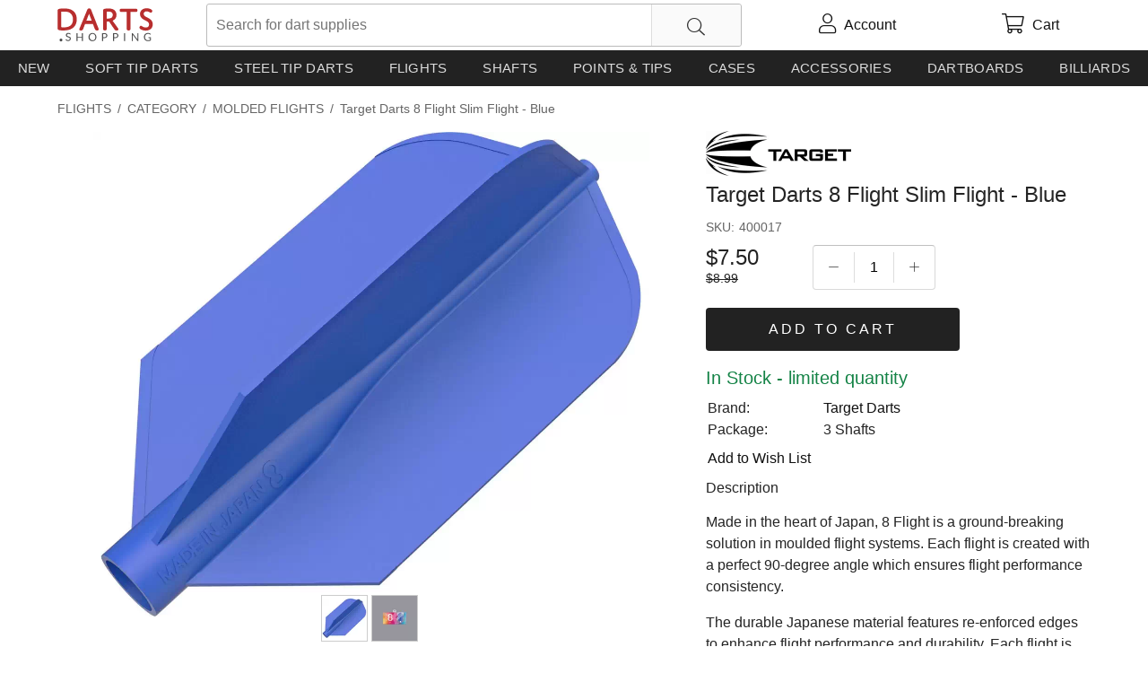

--- FILE ---
content_type: text/html; charset=utf-8
request_url: https://darts.shopping/target-darts-8-flight-slim-blue/p/12375
body_size: 18008
content:
<!doctype html>

<html lang="en-us" xmlns:og="http://ogp.me/ns#" dir="ltr">
<head id="head"><title>
	Target Darts 8 Flight Slim Flight - Blue
</title>
    <meta http-equiv='x-dns-prefetch-control' content='on'>
    <link rel="dns-prefetch" href="https://dj2wcu4jy3rd2.cloudfront.net">
    <link rel="dns-prefetch" href="https://www.googletagmanager.com">
    <meta name="description" content="Made in the heart of Japan, 8 Flight is a ground-breaking solution in moulded flight systems. Each flight is created with a perfect 90-degree angle which ensures flight performance consistency.The durable Japanese material features re-enforced edges to enhance flight performance and durability. Each flight is partnered..." />
    <meta content="Target Darts 8 Flight Slim Flight - Blue" property="og:title">
    <meta content="Made in the heart of Japan, 8 Flight is a ground-breaking solution in moulded flight systems. Each flight is created with a perfect 90-degree angle which ensures flight performance consistency.The durable Japanese material features re-enforced edges to enhance flight performance and durability. Each flight is partnered..." property="og:description">
    <meta content="https://dj2wcu4jy3rd2.cloudfront.net/images/xt_pics/400017_0.jpg" property="og:image">
    <meta content="Target Darts 8 Flight Slim Flight - Blue" property="twitter:title">
    <meta content="Made in the heart of Japan, 8 Flight is a ground-breaking solution in moulded flight systems. Each flight is created with a perfect 90-degree angle which ensures flight performance consistency.The durable Japanese material features re-enforced edges to enhance flight performance and durability. Each flight is partnered..." property="twitter:description">
    <meta content="https://dj2wcu4jy3rd2.cloudfront.net/images/xt_pics/400017_0.jpg" property="twitter:image">
    <meta property="og:type" content="product">
    <meta content="summary_large_image" name="twitter:card">
    <meta property="og:site_name" content="darts.shopping">
    <meta property="og:locale" content="en_US">
    <meta name="viewport" content="width=device-width, initial-scale=1">
    <link rel="preload" fetchpriority="high" href="/css/bundle.min.css?v=011226105752" as="style">
    <link rel="preload" fetchpriority="high" href="https://darts.shopping/webfonts/fa-custom.woff2" as="font" type="font/woff2" crossorigin>
    
    <link rel="stylesheet" href="/css/bundle.min.css?v=011226105752">
    <style>.fa,.fab,.fal{-moz-osx-font-smoothing:grayscale;-webkit-font-smoothing:antialiased;display:inline-block;font-style:normal;font-variant:normal;text-rendering:auto;line-height:1}.fa-lg{font-size:1.33333em;line-height:.75em;vertical-align:-.0667em}.fa-xs{font-size:.75em}.fa-sm{font-size:.875em}.fa-1x{font-size:1em}.fa-2x{font-size:2em}.fa-3x{font-size:3em}.fa-4x{font-size:4em}.fa-5x{font-size:5em}.fa-6x{font-size:6em}.fa-7x{font-size:7em}.fa-8x{font-size:8em}.fa-9x{font-size:9em}.fa-10x{font-size:10em}.fa-fw{text-align:center;width:1.25em}.fa-ul{list-style-type:none;margin-left:2.5em;padding-left:0}.fa-ul>li{position:relative}.fa-li{left:-2em;position:absolute;text-align:center;width:2em;line-height:inherit}.fa-border{border:.08em solid #eee;border-radius:.1em;padding:.2em .25em .15em}.fa-pull-left{float:left}.fa-pull-right{float:right}.fa.fa-pull-left,.fab.fa-pull-left,.fal.fa-pull-left,.far.fa-pull-left,.fas.fa-pull-left{margin-right:.3em}.fa.fa-pull-right,.fab.fa-pull-right,.fal.fa-pull-right,.far.fa-pull-right,.fas.fa-pull-right{margin-left:.3em}.fa-spin{-webkit-animation:fa-spin 2s linear infinite;animation:fa-spin 2s linear infinite}.fa-pulse{-webkit-animation:fa-spin 1s steps(8) infinite;animation:fa-spin 1s steps(8) infinite}@-webkit-keyframes fa-spin{0%{-webkit-transform:rotate(0deg);transform:rotate(0deg)}to{-webkit-transform:rotate(1turn);transform:rotate(1turn)}}@keyframes fa-spin{0%{-webkit-transform:rotate(0deg);transform:rotate(0deg)}to{-webkit-transform:rotate(1turn);transform:rotate(1turn)}}.fa-rotate-90{-ms-filter:"progid:DXImageTransform.Microsoft.BasicImage(rotation=1)";-webkit-transform:rotate(90deg);transform:rotate(90deg)}.fa-rotate-180{-ms-filter:"progid:DXImageTransform.Microsoft.BasicImage(rotation=2)";-webkit-transform:rotate(180deg);transform:rotate(180deg)}.fa-rotate-270{-ms-filter:"progid:DXImageTransform.Microsoft.BasicImage(rotation=3)";-webkit-transform:rotate(270deg);transform:rotate(270deg)}.fa-flip-horizontal{-ms-filter:"progid:DXImageTransform.Microsoft.BasicImage(rotation=0, mirror=1)";-webkit-transform:scaleX(-1);transform:scaleX(-1)}.fa-flip-vertical{-webkit-transform:scaleY(-1);transform:scaleY(-1)}.fa-flip-both,.fa-flip-horizontal.fa-flip-vertical,.fa-flip-vertical{-ms-filter:"progid:DXImageTransform.Microsoft.BasicImage(rotation=2, mirror=1)"}.fa-flip-both,.fa-flip-horizontal.fa-flip-vertical{-webkit-transform:scale(-1);transform:scale(-1)}:root .fa-flip-both,:root .fa-flip-horizontal,:root .fa-flip-vertical,:root .fa-rotate-90,:root .fa-rotate-180,:root .fa-rotate-270{-webkit-filter:none;filter:none}.fa-stack{display:inline-block;height:2em;line-height:2em;position:relative;vertical-align:middle;width:2.5em}.fa-stack-1x,.fa-stack-2x{left:0;position:absolute;text-align:center;width:100%}.fa-stack-1x{line-height:inherit}.fa-stack-2x{font-size:2em}.fa-inverse{color:#fff}.fa-arrow-left:before{content:''}.fa-arrow-right:before{content:''}.fa-bars:before{content:''}.fa-calendar:before{content:''}.fa-check-circle:before{content:''}.fa-envelope:before{content:''}.fa-eye:before{content:''}.fa-eye-slash:before{content:''}.fa-facebook:before{content:''}.fa-filter:before{content:''}.fa-google:before{content:''}.fa-heart:before{content:''}.fa-instagram:before{content:''}.fa-phone:before{content:''}.fa-pinterest:before{content:''}.fa-search:before{content:''}.fa-search-plus:before{content:''}.fa-shopping-bag:before{content:''}.fa-shopping-cart:before{content:''}.fa-sort:before{content:''}.fa-star:before{content:''}.fa-times:before{content:''}.fa-twitter:before{content:''}.fa-usd-circle:before{content:''}.fa-user:before{content:''}.fa-angle-down:before{content:''}.fa-angle-left:before{content:''}.fa-angle-right:before{content:''}.fa-angle-up:before{content:''}.fa-arrow-circle-up:before{content:''}@font-face{font-family:"fa-custom";font-style:normal;font-weight:300;font-display:block;src:url(/webfonts/fa-custom.eot);src:url(/webfonts/fa-custom.eot#iefix) format("embedded-opentype"),url(/webfonts/fa-custom.woff2) format("woff2"),url(/webfonts/fa-custom.woff) format("woff"),url(/webfonts/fa-custom.ttf) format("truetype"),url(/webfonts/fa-custom.svg#fontawesome) format("svg")}.fab,.fal{font-family:"fa-custom";font-weight:300}</style>
    <link rel="icon" type="image/png" sizes="16x16" href="[data-uri]" />

    <meta property="product:price:amount" content="7.5">
    <meta property="product:price:currency" content="USD">

<script>
  function lazyLoad(){var n=[].slice.call(document.querySelectorAll("img[data-src]:not(.swiper-lazy)"));n.forEach(function(n){n.getBoundingClientRect().top>0&&n.getBoundingClientRect().top-200<=window.innerHeight&&window.getComputedStyle(n).display!=="none"&&(n.src=n.getAttribute("data-src"),n.removeAttribute("data-src"))});document.querySelectorAll("img").length&&!n.length&&(document.removeEventListener("scroll",lazyLoad),window.removeEventListener("resize",lazyLoad),window.removeEventListener("orientationchange",lazyLoad))}function WebForm_GetScrollX(){return __nonMSDOMBrowser?window.pageXOffset:document.documentElement&&document.documentElement.scrollLeft?document.documentElement.scrollLeft:document.body?document.body.scrollLeft:0}function WebForm_GetScrollY(){return __nonMSDOMBrowser?window.pageYOffset:document.documentElement&&document.documentElement.scrollTop?document.documentElement.scrollTop:document.body?document.body.scrollTop:0}function WebForm_SaveScrollPositionSubmit(){return(__nonMSDOMBrowser?(theForm.elements.__SCROLLPOSITIONY.value=window.pageYOffset,theForm.elements.__SCROLLPOSITIONX.value=window.pageXOffset):(theForm.__SCROLLPOSITIONX.value=WebForm_GetScrollX(),theForm.__SCROLLPOSITIONY.value=WebForm_GetScrollY()),typeof this.oldSubmit!="undefined"&&this.oldSubmit!=null)?this.oldSubmit():!0}function WebForm_SaveScrollPositionOnSubmit(){return(theForm.__SCROLLPOSITIONX.value=WebForm_GetScrollX(),theForm.__SCROLLPOSITIONY.value=WebForm_GetScrollY(),typeof this.oldOnSubmit!="undefined"&&this.oldOnSubmit!=null)?this.oldOnSubmit():!0}setTimeout(function(){lazyLoad()},25);document.addEventListener("DOMContentLoaded",function(){document.addEventListener("scroll",lazyLoad);window.addEventListener("resize",lazyLoad);window.addEventListener("orientationchange",lazyLoad);lazyLoad()});var __nonMSDOMBrowser=window.navigator.appName.toLowerCase().indexOf("explorer")==-1;
</script>
    
<!-- Google tag (gtag.js) -->
<script async src="https://www.googletagmanager.com/gtag/js?id=G-T8DG8LW1S0"></script>
<script>
  window.dataLayer = window.dataLayer || [];
  function gtag(){dataLayer.push(arguments);}
  gtag('js', new Date());

  gtag('config', 'G-T8DG8LW1S0');
</script>

<style>
  .menu-backdrop {top:0}
  #header {position:relative;z-index:1000}
  #header .logo img {filter:brightness(0.9); width:107px; height:38px;}
  .hp .cl h2 {margin:0;font-weight:normal;}
  #dp .categoryName {text-transform: uppercase;}
  .pl .item, .lrp .item {box-shadow: none;}
  .btn {border-color: #000;}  
  .btn, a.btn-addtocart {outline: none; border-color: #000; background-color:#222;}
  input[type='button'].btn-large, input[type='submit'].btn-large, .btn.btn-large, a.btn-addtocart { font-size: 16px; }
</style>
<meta property="og:url" content="https://darts.shopping/target-darts-8-flight-slim-blue/p/12375" />
<link rel="canonical" href="https://darts.shopping/target-darts-8-flight-slim-blue/p/12375" />
</head>
<body>
    <form method="post" action="./12375" id="Form1" autocomplete="off">
<div class="aspNetHidden">
<input type="hidden" name="__EVENTTARGET" id="__EVENTTARGET" value="" />
<input type="hidden" name="__EVENTARGUMENT" id="__EVENTARGUMENT" value="" />
<input type="hidden" name="__VIEWSTATE_KEY" id="__VIEWSTATE_KEY" value="0" />
<input type="hidden" name="__VIEWSTATE" id="__VIEWSTATE" value="" />
</div>

<script type="text/javascript">
//<![CDATA[
var theForm = document.forms['Form1'];
if (!theForm) {
    theForm = document.Form1;
}
function __doPostBack(eventTarget, eventArgument) {
    if (!theForm.onsubmit || (theForm.onsubmit() != false)) {
        theForm.__EVENTTARGET.value = eventTarget;
        theForm.__EVENTARGUMENT.value = eventArgument;
        theForm.submit();
    }
}
//]]>
</script>


<script  type="text/javascript"></script>

		<div class="hidden-xs"></div>
        <div id="wrapper">
            <div id="header">
                <div class="menu-wrapper" onclick="toggleNav();ga('send', 'event', 'header', 'click', 'menu');">
                    <i class="fal fa-bars fa-lg"></i>
                    <i class="fal fa-times fa-lg"></i>
                </div>
                <div class="logo">
                    <a href="https://darts.shopping">
                        <img id="img1" src="https://dj2wcu4jy3rd2.cloudfront.net/images/darts-logo4.svg" alt="Darts supplies"></a>
                </div>
                <div class="checkout-header hidden" style="margin: 0 auto; top: 12px; left: 0; right: 0; font-size: 25px; font-weight: 300; display: flex; align-items: center; justify-content: center;">
                    <span style="width: 18px; margin-right: 10px;">
                        <svg xmlns="http://www.w3.org/2000/svg" viewBox="0 0 448 512">
                            <path d="M224 32c53 0 96 43 96 96v64H128V128c0-53 43-96 96-96zM96 128v64H32 0v32V480v32H32 416h32V480 224 192H416 352V128C352 57.3 294.7 0 224 0S96 57.3 96 128zM32 224H416V480H32V224zm208 88V296H208v16 80 16h32V392 312z" />
                        </svg></span>
                    <span style="letter-spacing: 0.5px">Checkout</span>
                </div>
                
<div class="search-box">
    <input name="ctl00$ucKeywordSearch$txtKeywords" type="text" maxlength="100" id="ctl00_ucKeywordSearch_txtKeywords" class="search-input autocomplete" autocomplete="search" autocorrect="off" aria-label="search" role="searchbox" placeholder="Search for dart supplies" onkeyup="handleSearchCkear()" />
    <i onclick="$('.search-input').val('');$(this).hide();" class="search-clear fal fa-times"></i>
    <span href="#" id="btnKeywordSearch" class="btn search-btn"><i class="fal fa-search fa-lg"></i></span>
    <script>
        function handleSearchCkear() {
            var elSearchClear = document.querySelector('.search-clear');
            document.querySelector('.search-input').value.length > 0 ? elSearchClear.style.display = 'block' : elSearchClear.style.display = 'none';
        }
        setTimeout(function () {
            handleSearchCkear();
        }, 300);
    </script>
</div>
                <span class="nav-link nav-search" onclick="$('.menu-wrapper .fa-times, .menu-backdrop, #leftSide').hide(); $('.fa-bars').show(); $('.search-box').toggle(); $('.search-input').focus();ga('send', 'event', 'header', 'click', 'search');"><i class="fal fa-search fa-lg"></i></span>
                <a class="nav-link nav-user" href="https://darts.shopping/MyAccount.aspx" onclick="ga('send', 'event', 'header', 'click', 'account');" aria-label="account">
                    <i class="fal fa-user fa-lg relative"><span class="nav-signed-in-dot hidden"></span></i>
                    <span class="nav-user-text hidden-xs">Account</span>
                </a>
                
<!--<a id="ctl00_ucLogin_btnLogin" class="topcell" href="javascript:__doPostBack(&#39;ctl00$ucLogin$btnLogin&#39;,&#39;&#39;)">Sign in</a>-->

                <a class="nav-link cart-link relative" href="https://darts.shopping/ViewCart.aspx" aria-label="cart">
                    <i class="fal fa-shopping-cart fa-lg relative" onclick="ga('send', 'event', 'header', 'click', 'cart');"><span class="nav-cart-item-count hidden"></span></i>
                    <span class="nav-user-text hidden-xs">Cart</span>
                </a>
                
                
            </div>
            <!--end header-->
        <div class="menu-backdrop" onclick="toggleNav()"></div>
        <div class="hm15 clearfix">
            
<style>
    .h-nav-container {
        position: relative;
    }

    .h-nav {
      display: flex;
      flex-wrap: wrap;
      margin: 0;
      padding: 0;
      overflow: hidden;
      list-style-type: none;
    }

    .h-nav .h-nav-item > a {
      color: #ddd;
      background-color: #222;
      font-size: 15px;
      padding: 8px 4px;
      text-align: center;
    }

    .h-nav .h-nav-item > a:hover {
      opacity: .85;
    }
    
    .h-nav .h-sub-nav a:hover {
      color: #111;
      opacity: .5;
    } 

    .h-nav .h-nav-item {
        float: left; /*IE*/
        flex-grow: 1;
    }

    .h-nav a {
      color: #111; 
      display: block;
      font-size: 14px;
      letter-spacing: 0.3px;
      line-height: 24px;
      padding: 0 5px 0 0;
      text-transform: uppercase;
      transition: all .2s;
    }

    .h-nav a:active,
    .h-nav a:focus {
      outline: none;
    }

    .h-nav .h-sub-nav {
        background-color: #fff;
        box-shadow: 0 2px 2px 0 rgba(0,0,0,.16), 0 0 0 1px rgba(0,0,0,.08);
        display: flex;
        flex-direction: column;
        flex-wrap: wrap;
        list-style-type: none;
        opacity: 0;
        max-height: 200px;
        padding: 10px;
        position: absolute;
        transition: all .1s;
        visibility: hidden;
    }

    /*.h-nav .h-sub-nav li {
	min-width: 350px;
    }*/

    .h-nav .h-nav-item.on .h-sub-nav {
        opacity: 1;
        visibility: visible;
        z-index: 1001;
    }

    .h-nav .h-sub-nav-item a {
        font-weight: normal;
        line-height: 25px;
    }
</style>
<div class="h-nav-container">
<ul class="h-nav">
    <li class="h-nav-item">
        <a href="/search?q=new" id="ctl00__ffc8f1a0435292b4_rp1_ha1_0">New</a>
        
    </li>
  
    <li class="h-nav-item">
        <a href="https://darts.shopping/soft-tip-darts" id="ctl00__ffc8f1a0435292b4_rp1_ha1_1">Soft Tip Darts</a>
        <ul class="h-sub-nav" style="width:600px">
                <li class="h-sub-nav-item">
                    <a href="https://darts.shopping/price-under-25/c/445" id="ctl00__ffc8f1a0435292b4_rp1_rp2_1_ha2_0">Price:  Under $25</a>
                </li>
            
                <li class="h-sub-nav-item">
                    <a href="https://darts.shopping/price-25-75/c/447" id="ctl00__ffc8f1a0435292b4_rp1_rp2_1_ha2_1">Price:  $25 - $75</a>
                </li>
            
                <li class="h-sub-nav-item">
                    <a href="https://darts.shopping/price-75/c/446" id="ctl00__ffc8f1a0435292b4_rp1_rp2_1_ha2_2">Price:  $75+</a>
                </li>
            
                <li class="h-sub-nav-item">
                    <a href="https://darts.shopping/by-weight/c/386" id="ctl00__ffc8f1a0435292b4_rp1_rp2_1_ha2_3">By Weight</a>
                </li>
            
                <li class="h-sub-nav-item">
                    <a href="https://darts.shopping/soft-tip-tungsten/c/401" id="ctl00__ffc8f1a0435292b4_rp1_rp2_1_ha2_4">Soft Tip - Tungsten</a>
                </li>
            
                <li class="h-sub-nav-item">
                    <a href="https://darts.shopping/soft-tip-standard/c/38" id="ctl00__ffc8f1a0435292b4_rp1_rp2_1_ha2_5">Soft Tip - Standard</a>
                </li>
            
                <li class="h-sub-nav-item">
                    <a href="https://darts.shopping/barrel-grip-cuts/c/429" id="ctl00__ffc8f1a0435292b4_rp1_rp2_1_ha2_6">Barrel Grip and Cuts</a>
                </li>
            
                <li class="h-sub-nav-item">
                    <a href="https://darts.shopping/commercial/c/106" id="ctl00__ffc8f1a0435292b4_rp1_rp2_1_ha2_7">Commercial</a>
                </li>
            
                <li class="h-sub-nav-item">
                    <a href="https://darts.shopping/player/c/363" id="ctl00__ffc8f1a0435292b4_rp1_rp2_1_ha2_8">Player</a>
                </li>
            </ul>
    </li>
  
    <li class="h-nav-item">
        <a href="https://darts.shopping/steel-tip-darts" id="ctl00__ffc8f1a0435292b4_rp1_ha1_2">Steel Tip Darts</a>
        <ul class="h-sub-nav" style="width:300px">
                <li class="h-sub-nav-item">
                    <a href="https://darts.shopping/price-under-25/c/505" id="ctl00__ffc8f1a0435292b4_rp1_rp2_2_ha2_0">Price:  Under $25</a>
                </li>
            
                <li class="h-sub-nav-item">
                    <a href="https://darts.shopping/price-25-75/c/506" id="ctl00__ffc8f1a0435292b4_rp1_rp2_2_ha2_1">Price:  $25 - $75</a>
                </li>
            
                <li class="h-sub-nav-item">
                    <a href="https://darts.shopping/price-75/c/507" id="ctl00__ffc8f1a0435292b4_rp1_rp2_2_ha2_2">Price:  $75+</a>
                </li>
            
                <li class="h-sub-nav-item">
                    <a href="https://darts.shopping/by-weight/c/366" id="ctl00__ffc8f1a0435292b4_rp1_rp2_2_ha2_3">By Weight</a>
                </li>
            
                <li class="h-sub-nav-item">
                    <a href="https://darts.shopping/steel-tip-tungsten/c/35" id="ctl00__ffc8f1a0435292b4_rp1_rp2_2_ha2_4">Steel Tip - Tungsten</a>
                </li>
            
                <li class="h-sub-nav-item">
                    <a href="https://darts.shopping/steel-tip-standard/c/34" id="ctl00__ffc8f1a0435292b4_rp1_rp2_2_ha2_5">Steel Tip - Standard</a>
                </li>
            
                <li class="h-sub-nav-item">
                    <a href="https://darts.shopping/barrel-grips-cut/c/430" id="ctl00__ffc8f1a0435292b4_rp1_rp2_2_ha2_6">Barrel Grips and Cut</a>
                </li>
            
                <li class="h-sub-nav-item">
                    <a href="https://darts.shopping/player/c/362" id="ctl00__ffc8f1a0435292b4_rp1_rp2_2_ha2_7">Player</a>
                </li>
            </ul>
    </li>
  
    <li class="h-nav-item">
        <a href="https://darts.shopping/dart-flights" id="ctl00__ffc8f1a0435292b4_rp1_ha1_3">Flights</a>
        <ul class="h-sub-nav" style="width:300px">
                <li class="h-sub-nav-item">
                    <a href="https://darts.shopping/shapes/c/464" id="ctl00__ffc8f1a0435292b4_rp1_rp2_3_ha2_0">Shapes</a>
                </li>
            
                <li class="h-sub-nav-item">
                    <a href="https://darts.shopping/category/c/469" id="ctl00__ffc8f1a0435292b4_rp1_rp2_3_ha2_1">Category</a>
                </li>
            </ul>
    </li>
  
    <li class="h-nav-item">
        <a href="https://darts.shopping/dart-shafts" id="ctl00__ffc8f1a0435292b4_rp1_ha1_4">Shafts</a>
        <ul class="h-sub-nav" style="width:600px">
                <li class="h-sub-nav-item">
                    <a href="https://darts.shopping/aluminum-shafts/c/130" id="ctl00__ffc8f1a0435292b4_rp1_rp2_4_ha2_0">Aluminum Shafts</a>
                </li>
            
                <li class="h-sub-nav-item">
                    <a href="https://darts.shopping/color-master-shafts/c/129" id="ctl00__ffc8f1a0435292b4_rp1_rp2_4_ha2_1">Color Master Shafts</a>
                </li>
            
                <li class="h-sub-nav-item">
                    <a href="https://darts.shopping/dimplex-shafts/c/556" id="ctl00__ffc8f1a0435292b4_rp1_rp2_4_ha2_2">Dimplex Shafts</a>
                </li>
            
                <li class="h-sub-nav-item">
                    <a href="https://darts.shopping/fit-shafts/c/512" id="ctl00__ffc8f1a0435292b4_rp1_rp2_4_ha2_3">Fit Shafts</a>
                </li>
            
                <li class="h-sub-nav-item">
                    <a href="https://darts.shopping/l-style-shafts/c/484" id="ctl00__ffc8f1a0435292b4_rp1_rp2_4_ha2_4">L-Style Shafts</a>
                </li>
            
                <li class="h-sub-nav-item">
                    <a href="https://darts.shopping/nylon-shafts/c/132" id="ctl00__ffc8f1a0435292b4_rp1_rp2_4_ha2_5">Nylon Shafts</a>
                </li>
            
                <li class="h-sub-nav-item">
                    <a href="https://darts.shopping/power-shaft-titanium/c/581" id="ctl00__ffc8f1a0435292b4_rp1_rp2_4_ha2_6">Power-Shaft Titanium</a>
                </li>
            
                <li class="h-sub-nav-item">
                    <a href="https://darts.shopping/titanium-shafts/c/131" id="ctl00__ffc8f1a0435292b4_rp1_rp2_4_ha2_7">Titanium Shafts </a>
                </li>
            
                <li class="h-sub-nav-item">
                    <a href="https://darts.shopping/top-spin-shafts/c/213" id="ctl00__ffc8f1a0435292b4_rp1_rp2_4_ha2_8">Top Spin Shafts</a>
                </li>
            
                <li class="h-sub-nav-item">
                    <a href="https://darts.shopping/steel-wire-shafts/c/565" id="ctl00__ffc8f1a0435292b4_rp1_rp2_4_ha2_9">Steel Wire Shafts</a>
                </li>
            
                <li class="h-sub-nav-item">
                    <a href="https://darts.shopping/8-flight-shafts/c/630" id="ctl00__ffc8f1a0435292b4_rp1_rp2_4_ha2_10">8 Flight Shafts</a>
                </li>
            </ul>
    </li>
  
    <li class="h-nav-item">
        <a href="https://darts.shopping/dart-points-tips" id="ctl00__ffc8f1a0435292b4_rp1_ha1_5">Points & Tips</a>
        <ul class="h-sub-nav" style="width:300px">
                <li class="h-sub-nav-item">
                    <a href="https://darts.shopping/soft-tips/c/271" id="ctl00__ffc8f1a0435292b4_rp1_rp2_5_ha2_0">Soft Tips</a>
                </li>
            
                <li class="h-sub-nav-item">
                    <a href="https://darts.shopping/steel-points/c/272" id="ctl00__ffc8f1a0435292b4_rp1_rp2_5_ha2_1">Steel Points</a>
                </li>
            
                <li class="h-sub-nav-item">
                    <a href="https://darts.shopping/conversion-points/c/217" id="ctl00__ffc8f1a0435292b4_rp1_rp2_5_ha2_2">Conversion Points</a>
                </li>
            </ul>
    </li>
  
    <li class="h-nav-item">
        <a href="https://darts.shopping/dart-cases" id="ctl00__ffc8f1a0435292b4_rp1_ha1_6">Cases</a>
        <ul class="h-sub-nav" style="width:300px">
                <li class="h-sub-nav-item">
                    <a href="https://darts.shopping/hard-carrying-cases/c/136" id="ctl00__ffc8f1a0435292b4_rp1_rp2_6_ha2_0">Hard Carrying Cases</a>
                </li>
            
                <li class="h-sub-nav-item">
                    <a href="https://darts.shopping/soft-carrying-cases/c/47" id="ctl00__ffc8f1a0435292b4_rp1_rp2_6_ha2_1">Soft Carrying Cases</a>
                </li>
            
                <li class="h-sub-nav-item">
                    <a href="https://darts.shopping/dart-koozies" id="ctl00__ffc8f1a0435292b4_rp1_rp2_6_ha2_2">Dart Koozies</a>
                </li>
            
                <li class="h-sub-nav-item">
                    <a href="https://darts.shopping/accessories/c/591" id="ctl00__ffc8f1a0435292b4_rp1_rp2_6_ha2_3">Accessories</a>
                </li>
            </ul>
    </li>
  
    <li class="h-nav-item">
        <a href="https://darts.shopping/dart-accessories" id="ctl00__ffc8f1a0435292b4_rp1_ha1_7">Accessories</a>
        <ul class="h-sub-nav" style="width:600px">
                <li class="h-sub-nav-item">
                    <a href="https://darts.shopping/award-pins/c/227" id="ctl00__ffc8f1a0435292b4_rp1_rp2_7_ha2_0">Award Pins</a>
                </li>
            
                <li class="h-sub-nav-item">
                    <a href="https://darts.shopping/dartboard-mounting-kits/c/225" id="ctl00__ffc8f1a0435292b4_rp1_rp2_7_ha2_1">Dartboard Mounting Kits</a>
                </li>
            
                <li class="h-sub-nav-item">
                    <a href="https://darts.shopping/dart-tools/c/223" id="ctl00__ffc8f1a0435292b4_rp1_rp2_7_ha2_2">Dart Tools</a>
                </li>
            
                <li class="h-sub-nav-item">
                    <a href="https://darts.shopping/flight-protectors/c/134" id="ctl00__ffc8f1a0435292b4_rp1_rp2_7_ha2_3">Flight Protectors</a>
                </li>
            
                <li class="h-sub-nav-item">
                    <a href="https://darts.shopping/flight-stem-rings/c/593" id="ctl00__ffc8f1a0435292b4_rp1_rp2_7_ha2_4">Flight / Stem Rings</a>
                </li>
            
                <li class="h-sub-nav-item">
                    <a href="https://darts.shopping/hand-conditioners-wax/c/226" id="ctl00__ffc8f1a0435292b4_rp1_rp2_7_ha2_5">Hand Conditioners / Wax</a>
                </li>
            
                <li class="h-sub-nav-item">
                    <a href="https://darts.shopping/markers/c/232" id="ctl00__ffc8f1a0435292b4_rp1_rp2_7_ha2_6">Markers</a>
                </li>
            
                <li class="h-sub-nav-item">
                    <a href="https://darts.shopping/lighting/c/290" id="ctl00__ffc8f1a0435292b4_rp1_rp2_7_ha2_7">Lighting</a>
                </li>
            
                <li class="h-sub-nav-item">
                    <a href="https://darts.shopping/sharpeners/c/135" id="ctl00__ffc8f1a0435292b4_rp1_rp2_7_ha2_8">Sharpeners</a>
                </li>
            
                <li class="h-sub-nav-item">
                    <a href="https://darts.shopping/washers/c/137" id="ctl00__ffc8f1a0435292b4_rp1_rp2_7_ha2_9">Washers</a>
                </li>
            
                <li class="h-sub-nav-item">
                    <a href="https://darts.shopping/flight-punches/c/497" id="ctl00__ffc8f1a0435292b4_rp1_rp2_7_ha2_10">Flight Punches</a>
                </li>
            
                <li class="h-sub-nav-item">
                    <a href="https://darts.shopping/o-rings/c/597" id="ctl00__ffc8f1a0435292b4_rp1_rp2_7_ha2_11">O-Rings</a>
                </li>
            
                <li class="h-sub-nav-item">
                    <a href="https://darts.shopping/dart-accessory-kits/c/380" id="ctl00__ffc8f1a0435292b4_rp1_rp2_7_ha2_12">Dart Accessory Kits</a>
                </li>
            </ul>
    </li>
  
    <li class="h-nav-item">
        <a href="https://darts.shopping/dartboards" id="ctl00__ffc8f1a0435292b4_rp1_ha1_8">Dartboards</a>
        <ul class="h-sub-nav" style="width:300px">
                <li class="h-sub-nav-item">
                    <a href="https://darts.shopping/steel-tip-dartboards/c/264" id="ctl00__ffc8f1a0435292b4_rp1_rp2_8_ha2_0">Steel Tip Dartboards</a>
                </li>
            
                <li class="h-sub-nav-item">
                    <a href="https://darts.shopping/dartboard-sets/c/521" id="ctl00__ffc8f1a0435292b4_rp1_rp2_8_ha2_1">Dartboard Sets</a>
                </li>
            
                <li class="h-sub-nav-item">
                    <a href="https://darts.shopping/backboards/c/286" id="ctl00__ffc8f1a0435292b4_rp1_rp2_8_ha2_2">Backboards</a>
                </li>
            
                <li class="h-sub-nav-item">
                    <a href="https://darts.shopping/cabinets-sets/c/240" id="ctl00__ffc8f1a0435292b4_rp1_rp2_8_ha2_3">Cabinets & Sets</a>
                </li>
            
                <li class="h-sub-nav-item">
                    <a href="https://darts.shopping/scoreboards/c/241" id="ctl00__ffc8f1a0435292b4_rp1_rp2_8_ha2_4">Scoreboards</a>
                </li>
            
                <li class="h-sub-nav-item">
                    <a href="https://darts.shopping/throw-lines/c/230" id="ctl00__ffc8f1a0435292b4_rp1_rp2_8_ha2_5">Throw Lines</a>
                </li>
            
                <li class="h-sub-nav-item">
                    <a href="https://darts.shopping/outcharts/c/522" id="ctl00__ffc8f1a0435292b4_rp1_rp2_8_ha2_6">Outcharts</a>
                </li>
            </ul>
    </li>
  
    <li class="h-nav-item">
        <a href="https://darts.shopping/billiards/c/631" id="ctl00__ffc8f1a0435292b4_rp1_ha1_9">Billiards</a>
        <ul class="h-sub-nav" style="width:300px">
                <li class="h-sub-nav-item">
                    <a href="https://darts.shopping/billiard-cloth/c/632" id="ctl00__ffc8f1a0435292b4_rp1_rp2_9_ha2_0">Billiard Cloth</a>
                </li>
            </ul>
    </li>
  </ul>
</div>
<script>
    (function() {
        var p = 0, t1;
        function updateNav() {
            if (window.innerWidth < 768) { return; }
            var n = document.querySelectorAll('.h-sub-nav');
            for (var i = 0; i < n.length; i++) {
                var c = n[i].getBoundingClientRect();
                if (c.right > window.innerWidth) {
                    p = c.right;
                    n[i].style.right = 0;
                } else if (n[i].style.right && p < window.innerWidth) {
                    n[i].style.right = null;
                }
            }
        }
        window.addEventListener("resize", updateNav);
        updateNav();
        function initNav() {
            if (!window.jQuery) {
                setTimeout(initNav, 10);
                return;
            }
            $('.h-nav .h-nav-item').on({
                'mouseover': function () {
                    var el = $(this);
                    clearTimeout(t1);
                    $('.h-nav .h-nav-item').not(this).removeClass('on');
                    t1 = setTimeout(function () {
                        el.addClass('on');
                    }, 50);
                },
                'mouseout': function () {
                    clearTimeout(t1);
                    t1 = setTimeout(function () {
                        $('.h-nav .h-nav-item').removeClass('on');
                    }, 50);
                }
            });
        }
        initNav();
    })();
</script>
	    <div></div>
	    <div id="ctl00_ucNL_nav" itemprop="breadcrumb" class="breadcrumb scroll-list"><a itemprop="url" href="https://darts.shopping/dart-flights" title="Flights"><span style="padding:0" itemprop="title">Flights</span></a><span class="sep">/</span><a itemprop="url" href="https://darts.shopping/category/c/469" title="Category"><span style="padding:0" itemprop="title">Category</span></a><span class="sep">/</span><a itemprop="url" href="https://darts.shopping/molded-flights/c/340" title="Molded Flights"><span style="padding:0" itemprop="title">Molded Flights</span></a><span class="sep">/</span><span>Target Darts 8 Flight Slim Flight - Blue</span></div>
        </div>
        <div class="flex">
            <div id="leftSide" class="hide">
	            

<div class="menu menu-list">    
								
				<ul>					
		
			
				<li>
					<a href="/search?q=new" id="ctl00_ucCM_Repeater1_haCat_URL_0" dir="ltr" class="item">
						New
						
					</a>
				</li>
							
		
			
				<li>
					<a href="https://darts.shopping/soft-tip-darts" id="ctl00_ucCM_Repeater1_haCat_URL_1" dir="ltr" class="item">
						Soft Tip Darts
						
					</a>
				</li>
							
		
			
				<li>
					<a href="https://darts.shopping/steel-tip-darts" id="ctl00_ucCM_Repeater1_haCat_URL_2" dir="ltr" class="item">
						Steel Tip Darts
						
					</a>
				</li>
							
		
			
				<li>
					<a href="https://darts.shopping/dart-flights" id="ctl00_ucCM_Repeater1_haCat_URL_3" dir="ltr" class="item">
						Flights
						
					</a>
				</li>
							
		
			<ul>
				<li>
					<a href="https://darts.shopping/shapes/c/464" id="ctl00_ucCM_Repeater1_haCat_URL_4" dir="ltr" class="item">
						Shapes
						<span id="ctl00_ucCM_Repeater1_spanProdCnt_4" class="itemCount" dir="ltr">(440)</span>
					</a>
				</li>
							
		
			
				<li>
					<a href="https://darts.shopping/category/c/469" id="ctl00_ucCM_Repeater1_haCat_URL_5" dir="ltr" class="item">
						Category
						<span id="ctl00_ucCM_Repeater1_spanProdCnt_5" class="itemCount" dir="ltr">(378)</span>
					</a>
				</li>
							
		
			<ul>
				<li>
					<a href="https://darts.shopping/2d-glitter/c/125" id="ctl00_ucCM_Repeater1_haCat_URL_6" dir="ltr" class="item">
						2D Glitter
						<span id="ctl00_ucCM_Repeater1_spanProdCnt_6" class="itemCount" dir="ltr">(7)</span>
					</a>
				</li>
							
		
			
				<li>
					<a href="https://darts.shopping/dimplex/c/348" id="ctl00_ucCM_Repeater1_haCat_URL_7" dir="ltr" class="item">
						Dimplex
						<span id="ctl00_ucCM_Repeater1_spanProdCnt_7" class="itemCount" dir="ltr">(17)</span>
					</a>
				</li>
							
		
			
				<li>
					<a href="https://darts.shopping/fit-flights/c/365" id="ctl00_ucCM_Repeater1_haCat_URL_8" dir="ltr" class="item">
						Fit Flights
						<span id="ctl00_ucCM_Repeater1_spanProdCnt_8" class="itemCount" dir="ltr">(88)</span>
					</a>
				</li>
							
		
			
				<li>
					<a href="https://darts.shopping/flight-packs/c/257" id="ctl00_ucCM_Repeater1_haCat_URL_9" dir="ltr" class="item">
						Flight Packs
						<span id="ctl00_ucCM_Repeater1_spanProdCnt_9" class="itemCount" dir="ltr">(3)</span>
					</a>
				</li>
							
		
			
				<li>
					<a href="https://darts.shopping/l-flight/c/481" id="ctl00_ucCM_Repeater1_haCat_URL_10" dir="ltr" class="item">
						L-Flight
						<span id="ctl00_ucCM_Repeater1_spanProdCnt_10" class="itemCount" dir="ltr">(26)</span>
					</a>
				</li>
							
		
			
				<li>
					<a href="https://darts.shopping/molded-flights/c/340" id="ctl00_ucCM_Repeater1_haCat_URL_11" dir="ltr" class="sel">
						Molded Flights
						<span id="ctl00_ucCM_Repeater1_spanProdCnt_11" class="itemCount" dir="ltr">(9)</span>
					</a>
				</li>
							
		
			
				<li>
					<a href="https://darts.shopping/nylon/c/123" id="ctl00_ucCM_Repeater1_haCat_URL_12" dir="ltr" class="item">
						Nylon
						<span id="ctl00_ucCM_Repeater1_spanProdCnt_12" class="itemCount" dir="ltr">(5)</span>
					</a>
				</li>
							
		
			
				<li>
					<a href="https://darts.shopping/pentathon/c/346" id="ctl00_ucCM_Repeater1_haCat_URL_13" dir="ltr" class="item">
						Pentathon
						<span id="ctl00_ucCM_Repeater1_spanProdCnt_13" class="itemCount" dir="ltr">(10)</span>
					</a>
				</li>
							
		
			
				<li>
					<a href="https://darts.shopping/poly/c/347" id="ctl00_ucCM_Repeater1_haCat_URL_14" dir="ltr" class="item">
						Poly
						<span id="ctl00_ucCM_Repeater1_spanProdCnt_14" class="itemCount" dir="ltr">(8)</span>
					</a>
				</li>
							
		
			
				<li>
					<a href="https://darts.shopping/robson-plus/c/652" id="ctl00_ucCM_Repeater1_haCat_URL_15" dir="ltr" class="item">
						Robson Plus
						<span id="ctl00_ucCM_Repeater1_spanProdCnt_15" class="itemCount" dir="ltr">(41)</span>
					</a>
				</li>
							
		
			
				<li>
					<a href="https://darts.shopping/ruthless/c/334" id="ctl00_ucCM_Repeater1_haCat_URL_16" dir="ltr" class="item">
						Ruthless
						<span id="ctl00_ucCM_Repeater1_spanProdCnt_16" class="itemCount" dir="ltr">(37)</span>
					</a>
				</li>
							
		
			
				<li>
					<a href="https://darts.shopping/target/c/594" id="ctl00_ucCM_Repeater1_haCat_URL_17" dir="ltr" class="item">
						Target
						<span id="ctl00_ucCM_Repeater1_spanProdCnt_17" class="itemCount" dir="ltr">(2)</span>
					</a>
				</li>
							
		
			
				<li>
					<a href="https://darts.shopping/8-flights/c/623" id="ctl00_ucCM_Repeater1_haCat_URL_18" dir="ltr" class="item">
						8 Flights
						<span id="ctl00_ucCM_Repeater1_spanProdCnt_18" class="itemCount" dir="ltr">(7)</span>
					</a>
				</li>
							
		
			
				<li>
					<a href="https://darts.shopping/molded-flight-shaft/c/381" id="ctl00_ucCM_Repeater1_haCat_URL_19" dir="ltr" class="item">
						Molded Flight-Shaft
						<span id="ctl00_ucCM_Repeater1_spanProdCnt_19" class="itemCount" dir="ltr">(96)</span>
					</a>
				</li>
							
		
			</ul></ul>
				<li>
					<a href="https://darts.shopping/dart-shafts" id="ctl00_ucCM_Repeater1_haCat_URL_20" dir="ltr" class="item">
						Shafts
						
					</a>
				</li>
							
		
			
				<li>
					<a href="https://darts.shopping/dart-points-tips" id="ctl00_ucCM_Repeater1_haCat_URL_21" dir="ltr" class="item">
						Points & Tips
						
					</a>
				</li>
							
		
			
				<li>
					<a href="https://darts.shopping/dart-cases" id="ctl00_ucCM_Repeater1_haCat_URL_22" dir="ltr" class="item">
						Cases
						
					</a>
				</li>
							
		
			
				<li>
					<a href="https://darts.shopping/dart-accessories" id="ctl00_ucCM_Repeater1_haCat_URL_23" dir="ltr" class="item">
						Accessories
						
					</a>
				</li>
							
		
			
				<li>
					<a href="https://darts.shopping/dartboards" id="ctl00_ucCM_Repeater1_haCat_URL_24" dir="ltr" class="item">
						Dartboards
						
					</a>
				</li>
							
		
			
				<li>
					<a href="https://darts.shopping/billiards/c/631" id="ctl00_ucCM_Repeater1_haCat_URL_25" dir="ltr" class="item">
						Billiards
						
					</a>
				</li>
							
			
			</ul>				
		
</div>
                    
            </div>
            <div id="rightSide">
                <div id="ctl00_vs1" class="divWrnMsg" style="display:none;">

</div>
                
    <div id="dd" itemscope itemtype="https://schema.org/Product">
        <div class="dd-wrapper">
            
            <div class="imageSection">
                
<style>
    #dd .imageSection { margin: 0; }
    #pdImages #thumbs .item a { display: flex; justify-content: center; align-items: center; }
    #pdImages #thumbs .item img { max-height: 50px; }
    #dd .swiper.dd-slider, #dd .swiper.dd-slider .swiper-slide { width:100%; min-height: 360px; }
    #dd .swiper.dd-slider .swiper-slide img { min-width: 100%; height:auto; max-height: 400px; }
    @media (min-width: 390px) {
        /*#dd .swiper.dd-slider .swiper-slide img { min-width: 360px }*/
    }
    @media (min-width: 470px) {
	#dd .swiper.dd-slider, #dd .swiper.dd-slider .swiper-slide {  }
	#dd .swiper.dd-slider .swiper-slide img { max-width: 600px; max-height: 600px; }
    }
    /*@media (min-width: 768px) {
        #dd .swiper.dd-slider .swiper-slide img { min-width: 600px; min-height: 600px; }
    }
    @media (min-width: 769px) {
        #dd .dd-slider {display: none;}
	#dd .dd-image {display: block;}
        //#dd .imageSection {margin: 0; width: auto;}
	//#dd .swiper-zoom-container img {display:none;}
    }*/
</style>

<div class="swiper dd-slider">
    <div class="swiper-wrapper">
        
                <div class="swiper-slide">
                    <div class="swiper-zoom-container">
                        <img
			  src="https://dj2wcu4jy3rd2.cloudfront.net/images/xt_pics/400017_0.jpg;720"
			  srcset="https://dj2wcu4jy3rd2.cloudfront.net/images/xt_pics/400017_0.jpg;360 360w, https://dj2wcu4jy3rd2.cloudfront.net/images/xt_pics/400017_0.jpg;540 540w, https://dj2wcu4jy3rd2.cloudfront.net/images/xt_pics/400017_0.jpg;720 720w, https://dj2wcu4jy3rd2.cloudfront.net/images/xt_pics/400017_0.jpg;900 900w, https://dj2wcu4jy3rd2.cloudfront.net/images/xt_pics/400017_0.jpg;1080 1080w, https://dj2wcu4jy3rd2.cloudfront.net/images/xt_pics/400017_0.jpg;1200 1200w"
			  alt="Target Darts 8 Flight Slim Flight - Blue"/>
                    </div>
		    
                </div>
            
                <div class="swiper-slide">
                    <div class="swiper-zoom-container">
                        <img
			  src="https://dj2wcu4jy3rd2.cloudfront.net/images/xt_pics/400017%20box.jpg;720"
			  srcset="https://dj2wcu4jy3rd2.cloudfront.net/images/xt_pics/400017%20box.jpg;360 360w, https://dj2wcu4jy3rd2.cloudfront.net/images/xt_pics/400017%20box.jpg;540 540w, https://dj2wcu4jy3rd2.cloudfront.net/images/xt_pics/400017%20box.jpg;720 720w, https://dj2wcu4jy3rd2.cloudfront.net/images/xt_pics/400017%20box.jpg;900 900w, https://dj2wcu4jy3rd2.cloudfront.net/images/xt_pics/400017%20box.jpg;1080 1080w, https://dj2wcu4jy3rd2.cloudfront.net/images/xt_pics/400017%20box.jpg;1200 1200w"
			  alt="Box"/>
                    </div>
		    
                </div>
            
    </div>
    <div class="swiper-pagination"></div>
</div>

<div id="pdImages" class="dd-image  thumbs-spacing">
    <div id="ctl00_cContent_uc1_ucPDI_divImage" class="divImage">
      <meta itemprop="image" content="https://dj2wcu4jy3rd2.cloudfront.net/images/xt_pics/400017_0.jpg;1200"/>
      <a style="display:block;width:inherit;height:inherit;" class="img-link jqzoom pinit" href="https://dj2wcu4jy3rd2.cloudfront.net/images/xt_pics/400017_0.jpg;1200" rel="box" title='Target Darts 8 Flight Slim Flight - Blue'>
       	<img id="mainImage" class="mainImage hidden-xs" src="https://dj2wcu4jy3rd2.cloudfront.net/images/spinner.svg" data-src="https://dj2wcu4jy3rd2.cloudfront.net/images/xt_pics/400017_0.jpg;1200" style="width:auto;height:auto" width="600" height="600" alt='Target Darts 8 Flight Slim Flight - Blue'/>
      </a>
    </div>
    <div id="thumbs">
        
        <div id="ctl00_cContent_uc1_ucPDI_list" class="list">
        
                <div class="item">
                    <a class="thumb-link img-link" rel="box" href='https://dj2wcu4jy3rd2.cloudfront.net/images/xt_pics/400017_0.jpg;1200'aria-label='Target Darts 8 Flight Slim Flight - Blue'>
			<img class="hidden-xs" src="https://dj2wcu4jy3rd2.cloudfront.net/images/spinner.svg" data-src='https://dj2wcu4jy3rd2.cloudfront.net/images/xt_pics/400017_0.jpg;100' alt='Target Darts 8 Flight Slim Flight - Blue' title='Target Darts 8 Flight Slim Flight - Blue'/>
		    </a>
                </div>
            
                <div class="item">
                    <a class="thumb-link img-link" rel="box" href='https://dj2wcu4jy3rd2.cloudfront.net/images/xt_pics/400017%20box.jpg;1200'aria-label='Box'>
			<img class="hidden-xs" src="https://dj2wcu4jy3rd2.cloudfront.net/images/spinner.svg" data-src='https://dj2wcu4jy3rd2.cloudfront.net/images/xt_pics/400017%20box.jpg;100' alt='Box' title='Box'/>
		    </a>
                </div>
            
        </div>
        <div class="foot"></div>
    </div>
</div>

            </div>
            <div id="rightContent" class="detailSection">
                <a href="https://darts.shopping/search?q=&brand=target darts" id="ctl00_cContent_uc1_brandLogoLink">
                  <img src="https://dj2wcu4jy3rd2.cloudfront.net/images/xt_pics/target-darts.jpg;h=100" id="ctl00_cContent_uc1_brandLogo" style="max-height:50px;width:auto" width="200" height="50" alt="Target Darts" />
		</a><h1 id="ctl00_cContent_uc1_itemName" itemprop="name">Target Darts 8 Flight Slim Flight - Blue</h1>
                <div id="subtitle"></div>
		
	        <div class="mpn">
                  <span>SKU:</span>
                  <span id="ctl00_cContent_uc1_pd6">
		    <meta itemprop="sku" content="400017" />
                    <meta itemprop="mpn" content="400017" />
		    <span>400017</span>
                  </span>
		</div>
                
                <meta itemprop="itemCondition" content="https://schema.org/NewCondition" />
                <div itemprop="offers" itemscope itemtype="https://schema.org/Offer">
                    <meta itemprop='availability' content='https://schema.org/InStock' />
                    
                    <meta itemprop="priceCurrency" content="USD" />
                    <meta itemprop="url" content="https://darts.shopping/target-darts-8-flight-slim-blue/p/12375" />
                    <meta itemprop="priceValidUntil" content='2026-05-24' />
                    <div style="float: left;">
                        
                    </div>
                    <div style="clear: both"></div>
                    
                    <div style="clear: both"></div>
                    
<style>
  .add-to-cart-section {
    display: flex;
    flex-wrap: wrap;
    align-items: center;
    justify-content: normal;
  }

  a.btn-addtocart {
    line-height: normal;
    width: 100%;
    margin: 10px 0;
  }

    @media (min-width: 480px) {
        .qty-wrapper {
            position: static;
            float: left;
            margin-right: 15px;
        }

        a.btn-addtocart {
            width: auto;
        }
    }
</style>
<div class="add-to-cart-section">
    
<style>
  .price-details {
    color: #222;
    margin: 10px 2% 10px 0;
    min-width: 110px;
  }
</style>
<div id="ctl00_cContent_uc1_ucAddToCart1_ucPD1_hgcPriceDetails" class="price-details retail has-list-price">
    
      <div style="display: flex; flex-flow: column ">
        <div id="ctl00_cContent_uc1_ucAddToCart1_ucPD1_hgcPrice" style="font-size: 14px;">
            <span itemprop="price" content="7.50" style="font-size:24px">$7.50</span>
	        
        </div><div id="ctl00_cContent_uc1_ucAddToCart1_ucPD1_hgcListPrice" class="list-price" style="font-size: 14px;">$8.99</div>
      </div>
    
    
    
</div>
    <div class="qty-wrapper">
      <span class="qty-btn qty-dec" onClick="$('.qty').val(function(i, val){return (val>1)? --val : 1;});">
	<svg role="presentation" viewBox="0 0 16 2"><path d="M1,1 L15,1" stroke="currentColor" fill="none" fill-rule="evenodd" stroke-linecap="square"></path></svg>
      </span>
	<input name="ctl00$cContent$uc1$ucAddToCart1$txtQty" type="tel" value="1" maxlength="3" id="ctl00_cContent_uc1_ucAddToCart1_txtQty" class="qty" oninput="this.value=this.value.replace(/[^\d]+/g, &#39;&#39;);" aria-label="Quantityt" onKeyPress="cs(event, &#39;ctl00$cContent$uc1$ucAddToCart1$aAddToCart&#39;,&#39;&#39;);" style="font-size:16px;border-radius:0;padding: 8px 4px;" />
      <span class="qty-btn qry-inc" onClick="$('.qty').val(function(i, val){return ++val;});">
	<svg role="presentation" viewBox="0 0 16 16"><g stroke="currentColor" fill="none" fill-rule="evenodd" stroke-linecap="square"><path d="M8,1 L8,15"></path><path d="M1,8 L15,8"></path></g></svg>
      </span>
    </div>
    <span class="add-to-cart-wrapper w-100">
      <a id="ctl00_cContent_uc1_ucAddToCart1_aAddToCart" class="btn btn-addtocart" href="javascript:__doPostBack(&#39;ctl00$cContent$uc1$ucAddToCart1$aAddToCart&#39;,&#39;&#39;)">Add To Cart</a>
    </span>
</div>



                </div>
                <span id="ctl00_cContent_uc1_spanAvailabilityDesc" style="display: block; margin: 10px 0;"><span style="color:#148346;font-size:20px">In Stock - limited quantity</span></span>
                <table width="100%" border="0">
                    <tbody>
                        
                            <tr>
                                <td class="dd-property" nowrap>Brand:</td>
                                <td>
                                    <span id="ctl00_cContent_uc1_pd5">
                                        <a href="https://darts.shopping/search?q=&brand=target darts">
                                            <span itemprop="brand" itemtype="https://schema.org/Brand" itemscope>
                                                <meta itemprop="name" content="Target Darts" />
                                                Target Darts
                                            </span>
                                        </a>
                                    </span>
                                </td>
                            </tr>
                        
                            <tr>
                                <td class="dd-property" nowrap>Package:</td>
                                <td><span id="ctl00_cContent_uc1_pd2">3 Shafts</span></td>
                            </tr>
                        <div id="ctl00_cContent_uc1_pd9" itemprop="weight" itemscope="" itemtype="http://purl.org/goodrelations/v1#QuantitativeValue" itemid="#weight">
     			      <meta itemprop="hasValue" content="0.01">
     			      <meta itemprop="hasUnitOfMeasurement" content="LBR">
			    </div>
                    </tbody>
                </table>
                <div class="summary-section"></div>
                <div style="float: left">
                    <a id="ctl00_cContent_uc1_ucSL1_addToWisthList" class="addToWishList" href="javascript:__doPostBack(&#39;ctl00$cContent$uc1$ucSL1$addToWisthList&#39;,&#39;&#39;)">Add to Wish List</a>
                </div>
                
                <div class="description-section">
                    <h2>Description</h2>
                    <span id="ctl00_cContent_uc1_spanDescripton" class="product-description" itemprop="description"><div class="profile__section profile__section--flush-bottom profile__section--no-border"><div class="richtext"><div class="profile__section profile__section--flush-bottom profile__section--no-border"><div class="richtext"><div class="profile__section profile__section--flush-bottom profile__section--no-border"><div class="richtext"><p>Made in the heart of Japan, 8 Flight is a ground-breaking solution in moulded flight systems. Each flight is created with a perfect 90-degree angle which ensures flight performance consistency.</p><p>The durable Japanese material features re-enforced edges to enhance flight performance and durability. Each flight is partnered with 8 Flight's industry changing thread shaft system ensuring an unbreakable bond between your flight and shaft - meaning no flight drop outs during play.</p><p>The unique 2-piece system also allows for interchangeable shaft capabilities, letting you to mix up your shaft and flight system without needing a new flight.</p></div></div></div></div><p><span style="font-size: 13px; background-color: #edff00;">Compatible only with Target 8 Flight system</span><span style="font-size: 13px;"></span></p><p style="font-weight: 500; margin-bottom: 0;"><span style="font-size: 13px;">Features</span></p><div><ul style="list-style: disc;"><li><span style="font-size: 13px;">Color: Blue<br /></span></li><li><span style="font-size: 13px;">Durability:&nbsp; Designed to eliminate threads on flight from stripping if over tightened</span></li><li><span style="font-size: 13px;">Country of Manufacturer:&nbsp; Japan</span><span style="font-size: 13px;"></span></li></ul></div><p style="font-weight: 500; margin-bottom: 0;"><span style="font-size: 13px;">Specifications</span></p><div><ul style="list-style: disc;"><li><span style="font-size: 13px;">Type: Slim<br /></span></li><li><span style="font-size: 13px;">Material:&nbsp; Not specified by manufacturer, similiar to polycarbonate</span></li><li><span style="font-size: 13px;">Weight: .85 grams<br /></span></li><li><span style="font-size: 13px;">Height: 42mm</span></li><li><span style="font-size: 13px;">Wingspan: 17mm</span></li><li><span style="font-size: 13px;">Thickness: 300 Microns</span></li></ul><p>Warranty :&nbsp; Limited 30 Days Manufacturing Defects Only - Return to Manufacturer. Please call (800) 345-6519 with questions</p><p><strong>Warnings:</strong></p><ul><li>Proposition 65: This product may expose you to chemicals such as Lead which is known to the state of California to cause Cancer, birth defects and/or other reproductive harm. For more information, go to <a href="https://www.p65warnings.ca.gov/">https://www.p65warnings.ca.gov</a></li><li>Choking Hazard - Children Under 3: This toy is not suitable for ages under 3 years. It contains one or more of the following items marbles; small ball; or small parts.</li></ul></div></div></div></span>
                    
                </div>
            </div>
        </div>
        
    </div>


            </div>
        </div>	
        <div class="content hm15">
            
        </div>
        
<style>.seal-container { display: inline-flex; align-items: center;} .seal-container > a { display: inline-block; margin-right:20px; } .seal-container a:hover { text-decoration: none;} .seal-container img { max-width:100px; }</style>
<div class="footer">
    <div class="first">
        <span class="seal-container">
          
    <a class="mcafee-logo" href="https://www.trustedsite.com/verify?host=darts.shopping" target="_blank" rel="noreferrer">
      <img width="80" height="28" data-src="https://dj2wcu4jy3rd2.cloudfront.net/images/mcafee-secure-trustmark.svg" title="Trusted Site - click to verify">
    </a>
  
          
    <span style="padding-top:5px">
      <a href="#" style="text-decoration:none;" onclick="javascript:window.open('https://www.rapidscansecure.com/siteseal/Verify.aspx?code=84,69E1010DD9B6C6DC92C51DB399580486F7D4D318', 'Verification',  'location=no, toolbar=no, resizable=no, scrollbars=yes, directories=no, status=no,top=100,left=100, width=960, height=526'); return false;"><img width="100" height="43" alt="CompliAssure SiteSeal" src="https://dj2wcu4jy3rd2.cloudfront.net/images/rapidscansecure-seal.jpeg" border="0"></a>
    </span>
  
        </span>
        
    </div>
    <div class="second">
        <a href="https://darts.shopping/ContactUs.aspx">Contact Us</a>
        <a href="https://darts.shopping/ShipAndPaym.aspx">Shipping & Payment</a>
        <a href="https://darts.shopping/PrivacyPolicy.aspx">Privacy Policy</a>
        <a href="https://darts.shopping/ReturnPolicy.aspx">Return Policy</a>
        
        <span class="no-wrap copyright">2026 (c) All rights reserved.</span>
    </div>
</div>
<span class="back-to-top hide" aria-hidden="true"><svg xmlns="http://www.w3.org/2000/svg" width="48" height="48" fill="none"><path d="M33.996 28.453a.478.478 0 00-.16-.36l-9.476-8.962a.5.5 0 00-.678 0l-9.476 8.966a.5.5 0 10.68.72l9.135-8.64 9.137 8.634a.5.5 0 00.752-.088.5.5 0 00.084-.27h.002z" fill="#000"/></svg></span>
        </div>
    
<script type="text/javascript">
//<![CDATA[
var Page_ValidationSummaries =  new Array(document.getElementById("ctl00_vs1"));
//]]>
</script>

<div class="aspNetHidden">

	<input type="hidden" name="__SCROLLPOSITIONX" id="__SCROLLPOSITIONX" value="0" />
	<input type="hidden" name="__SCROLLPOSITIONY" id="__SCROLLPOSITIONY" value="0" />
</div>

<script type="text/javascript">
//<![CDATA[

theForm.oldSubmit = theForm.submit;
theForm.submit = WebForm_SaveScrollPositionSubmit;

theForm.oldOnSubmit = theForm.onsubmit;
theForm.onsubmit = WebForm_SaveScrollPositionOnSubmit;
//]]>
</script>
</form>
    <script defer src="/js/bundle.min.js?v=050724122448"></script>
<script>
    window.onload = function() {
      
    var isInitImageZoom = 0;
    var thumbIndex = 0;

    function largerImage(e) {
        e.preventDefault();
        $("#thumbs .list a[rel='box']").eq(thumbIndex).click();
    }
   
    function initImage() {
        if (window.innerWidth <= 768) {
          initSlider('.dd-slider', {zoom: true});	  
	  
	  return;
        }
        var $mainImage = $('#pdImages .mainImage');
        var src = $mainImage.attr('data-src2');
        /*if (window.innerWidth >= 768 && src.indexOf(';')>0) {
            src = src.replace(/\=700/gi, '=1200');
            $('#pdImages #thumbs a').each(function(){
                this.href = this.href.replace(/\=700/gi, '=1200');
            });
        }*/
        $mainImage[0].src = src ? src : $mainImage[0].src;
        $mainImage.one('load', function() {
            if (this.complete) {initImageZoom();}
        }).each(function() {
            if (this.complete) {initImageZoom();}
        });
    }

    function initImageZoom() {
        if (isInitImageZoom) {return;}
        isInitImageZoom = 1;
        var isTouch = 'ontouchstart' in window || navigator.msMaxTouchPoints;
        var $pdImages = $('#pdImages');
        var $mainImage = $('.mainImage', $pdImages);
        var $thumbs = $('#thumbs', $pdImages);
        var $mainImageA = $('.jqzoom.pinit', $pdImages);    
        $mainImageA.css('cursor', 'default');
        var imgWidth = $mainImage[0].naturalWidth;
        var imgHeight = $mainImage[0].naturalHeight;
        $thumbsListA = $('.list a', $thumbs);
        $('.item a', $thumbs).mouseover(function () {
            $('.foot', $thumbs).html($(this).attr('alt'));
            thumbIndex = $(this).parent().index();
            var imageUrl = this.href;
            if (decodeURIComponent(imageUrl).indexOf(decodeURIComponent($mainImage.attr('src'))) !== -1) {return;}
            $mainImage.attr('src', imageUrl);
            $mainImageA.attr('href', this.href);
            $.jqzoom.swapimage($mainImageA);
        }).mouseout(function () { $('.foot', $thumbs).html(''); });
        $("a[rel!='box']", $thumbs).bind('click', function(e){ return false });
        if(imgWidth < 570 && imgHeight < 570) {
	      $mainImageA.bind('click', function(e){ e.preventDefault(); });  
          return;
        }
        $mainImageA.css('cursor', 'pointer');
        $("a[rel='box']", $thumbs).colorbox({ opacity: 0.1, transition: "none", width: "100%", height: "100%", photo: true });
        $mainImageA.click(function (e) { largerImage(e); });
        $('.image-tip a', $thumbs).toggleClass('hide').click(function (e) { largerImage(e); });
        //if (!isTouch && window.innerWidth >= 1025) { //ipad <=1024
          $('.image-tip .image-zoom-text').show();
          var zoomWidth = window.innerWidth-$('.imageSection').width();
          $mainImageA.jqzoom({ imageWidth: $mainImage.width(), imageHeight: $mainImage.height(), zoomWidth: zoomWidth > 700 ? 700 : zoomWidth, zoomHeight: $mainImage.height(), showEffect: "fadein", fadeinSpeed: 400, hideEffect: "hide", idToHide: "", preloadImages: false });
        //}
    }
    setTimeout(function() { initImage() }, 100);

    }
</script>
</body>
</html>